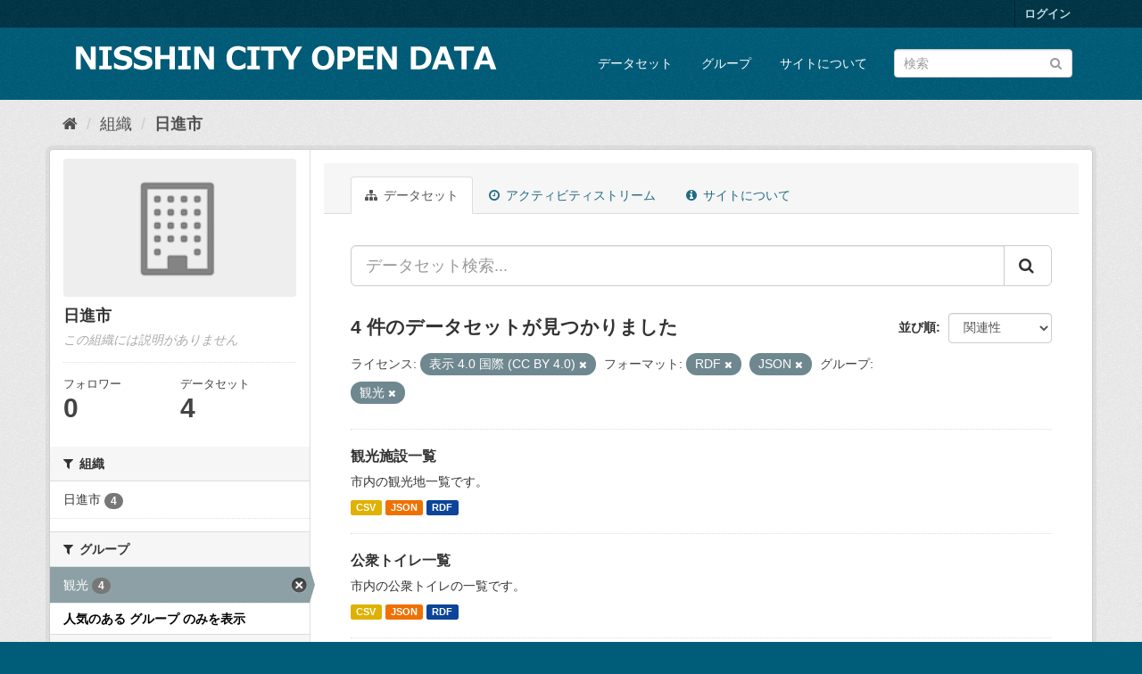

--- FILE ---
content_type: text/html; charset=utf-8
request_url: https://opendata.city.nisshin.lg.jp/organization/nisshin?groups=kanko&license_id=CC-BY-4.0&res_format=RDF&res_format=JSON&_groups_limit=0
body_size: 6285
content:
<!DOCTYPE html>
<!--[if IE 9]> <html lang="ja" class="ie9"> <![endif]-->
<!--[if gt IE 8]><!--> <html lang="ja"> <!--<![endif]-->
  <head>
    <link rel="stylesheet" type="text/css" href="/fanstatic/vendor/:version:2018-12-03T13:31:11.71/select2/select2.css" />
<link rel="stylesheet" type="text/css" href="/fanstatic/css/:version:2018-12-03T13:31:12.19/main.min.css" />
<link rel="stylesheet" type="text/css" href="/fanstatic/vendor/:version:2018-12-03T13:31:11.71/font-awesome/css/font-awesome.min.css" />

    <meta charset="utf-8" />
      <meta name="generator" content="ckan 2.8.1" />
      <meta name="viewport" content="width=device-width, initial-scale=1.0">
    <title>日進市 - 組織 - 日進市オープンデータカタログサイト</title>

    
    
  <link rel="shortcut icon" href="/base/images/ckan.ico" />
    
  <link rel="alternate" type="application/atom+xml" title="日進市オープンデータカタログサイト - 組織: 日進市 のデータセット" href="feed.organization?id=nisshin" />
<link rel="alternate" type="application/atom+xml" title="日進市オープンデータカタログサイト - 最新のリビジョン履歴" href="/revision/list?days=1&amp;format=atom" />

      
    

    
      
      
    <style>
        .media-overlay .media-heading {
  display: none;
}
      </style>
    
  </head>

  
  <body data-site-root="https://opendata.city.nisshin.lg.jp/" data-locale-root="https://opendata.city.nisshin.lg.jp/" >

    
    <div class="hide"><a href="#content">スキップして内容へ</a></div>
  

  
     
<header class="account-masthead">
  <div class="container">
     
    <nav class="account not-authed">
      <ul class="list-unstyled">
        
        <li><a href="/user/login">ログイン</a></li>
         
      </ul>
    </nav>
     
  </div>
</header>

<header class="navbar navbar-static-top masthead">
    
  <div class="container">
    <div class="navbar-right">
      <button data-target="#main-navigation-toggle" data-toggle="collapse" class="navbar-toggle collapsed" type="button">
        <span class="fa fa-bars"></span>
      </button>
    </div>
    <hgroup class="header-image navbar-left">
       
      <a class="logo" href="/"><img src="/uploads/admin/2019-03-29-061943.872253nisshin-open-data.png" alt="日進市オープンデータカタログサイト" title="日進市オープンデータカタログサイト" /></a>
       
    </hgroup>

    <div class="collapse navbar-collapse" id="main-navigation-toggle">
      
      <nav class="section navigation">
        <ul class="nav nav-pills">
           <li><a href="/dataset">データセット</a></li><li><a href="/group">グループ</a></li><li><a href="/about">サイトについて</a></li> 
        </ul>
      </nav>
       
      <form class="section site-search simple-input" action="/dataset" method="get">
        <div class="field">
          <label for="field-sitewide-search">データセットを検索</label>
          <input id="field-sitewide-search" type="text" class="form-control" name="q" placeholder="検索" />
          <button class="btn-search" type="submit"><i class="fa fa-search"></i></button>
        </div>
      </form>
      
    </div>
  </div>
</header>

  
    <div role="main">
      <div id="content" class="container">
        
          
            <div class="flash-messages">
              
                
              
            </div>
          

          
            <div class="toolbar">
              
                
                  <ol class="breadcrumb">
                    
<li class="home"><a href="/"><i class="fa fa-home"></i><span> ホーム</span></a></li>
                    
  <li><a href="/organization">組織</a></li>
  <li class="active"><a class=" active" href="/organization/nisshin">日進市</a></li>

                  </ol>
                
              
            </div>
          

          <div class="row wrapper">
            
            
            

            
              <aside class="secondary col-sm-3">
                
                
  




  
  <div class="module module-narrow module-shallow context-info">
    
    <section class="module-content">
      
      
        <div class="image">
          <a href="/organization/nisshin">
            <img src="/base/images/placeholder-organization.png" width="200" alt="nisshin" />
          </a>
        </div>
      
      
      <h1 class="heading">日進市
        
      </h1>
      
      
      
        <p class="empty">この組織には説明がありません</p>
      
      
      
        
        <div class="nums">
          <dl>
            <dt>フォロワー</dt>
            <dd data-module="followers-counter" data-module-id="db9665dc-2420-4ce9-bcba-04a5fd6303b5" data-module-num_followers="0"><span>0</span></dd>
          </dl>
          <dl>
            <dt>データセット</dt>
            <dd><span>4</span></dd>
          </dl>
        </div>
        
        
        <div class="follow_button">
          
        </div>
        
      
      
    </section>
  </div>
  
  
  <div class="filters">
    <div>
      
        

  
  
    
      
      
        <section class="module module-narrow module-shallow">
          
            <h2 class="module-heading">
              <i class="fa fa-filter"></i>
              
              組織
            </h2>
          
          
            
            
              <nav>
                <ul class="list-unstyled nav nav-simple nav-facet">
                  
                    
                    
                    
                    
                      <li class="nav-item">
                        <a href="/organization/db9665dc-2420-4ce9-bcba-04a5fd6303b5?groups=kanko&amp;license_id=CC-BY-4.0&amp;res_format=RDF&amp;organization=nisshin&amp;res_format=JSON&amp;_groups_limit=0" title="">
                          <span class="item-label">日進市</span>
                          <span class="hidden separator"> - </span>
                          <span class="item-count badge">4</span>
                        </a>
                      </li>
                  
                </ul>
              </nav>

              <p class="module-footer">
                
                  
                
              </p>
            
            
          
        </section>
      
    
  

      
        

  
  
    
      
      
        <section class="module module-narrow module-shallow">
          
            <h2 class="module-heading">
              <i class="fa fa-filter"></i>
              
              グループ
            </h2>
          
          
            
            
              <nav>
                <ul class="list-unstyled nav nav-simple nav-facet">
                  
                    
                    
                    
                    
                      <li class="nav-item active">
                        <a href="/organization/db9665dc-2420-4ce9-bcba-04a5fd6303b5?license_id=CC-BY-4.0&amp;res_format=RDF&amp;res_format=JSON&amp;_groups_limit=0" title="">
                          <span class="item-label">観光</span>
                          <span class="hidden separator"> - </span>
                          <span class="item-count badge">4</span>
                        </a>
                      </li>
                  
                </ul>
              </nav>

              <p class="module-footer">
                
                  <a href="/organization/db9665dc-2420-4ce9-bcba-04a5fd6303b5?groups=kanko&amp;license_id=CC-BY-4.0&amp;res_format=RDF&amp;res_format=JSON" class="read-more">人気のある グループ のみを表示</a>
                
              </p>
            
            
          
        </section>
      
    
  

      
        

  
  
    
      
      
        <section class="module module-narrow module-shallow">
          
            <h2 class="module-heading">
              <i class="fa fa-filter"></i>
              
              フォーマット
            </h2>
          
          
            
            
              <nav>
                <ul class="list-unstyled nav nav-simple nav-facet">
                  
                    
                    
                    
                    
                      <li class="nav-item">
                        <a href="/organization/db9665dc-2420-4ce9-bcba-04a5fd6303b5?res_format=CSV&amp;groups=kanko&amp;license_id=CC-BY-4.0&amp;res_format=RDF&amp;res_format=JSON&amp;_groups_limit=0" title="">
                          <span class="item-label">CSV</span>
                          <span class="hidden separator"> - </span>
                          <span class="item-count badge">4</span>
                        </a>
                      </li>
                  
                    
                    
                    
                    
                      <li class="nav-item active">
                        <a href="/organization/db9665dc-2420-4ce9-bcba-04a5fd6303b5?groups=kanko&amp;license_id=CC-BY-4.0&amp;res_format=RDF&amp;_groups_limit=0" title="">
                          <span class="item-label">JSON</span>
                          <span class="hidden separator"> - </span>
                          <span class="item-count badge">4</span>
                        </a>
                      </li>
                  
                    
                    
                    
                    
                      <li class="nav-item active">
                        <a href="/organization/db9665dc-2420-4ce9-bcba-04a5fd6303b5?groups=kanko&amp;license_id=CC-BY-4.0&amp;res_format=JSON&amp;_groups_limit=0" title="">
                          <span class="item-label">RDF</span>
                          <span class="hidden separator"> - </span>
                          <span class="item-count badge">4</span>
                        </a>
                      </li>
                  
                </ul>
              </nav>

              <p class="module-footer">
                
                  
                
              </p>
            
            
          
        </section>
      
    
  

      
        

  
  
    
      
      
        <section class="module module-narrow module-shallow">
          
            <h2 class="module-heading">
              <i class="fa fa-filter"></i>
              
              ライセンス
            </h2>
          
          
            
            
              <nav>
                <ul class="list-unstyled nav nav-simple nav-facet">
                  
                    
                    
                    
                    
                      <li class="nav-item active">
                        <a href="/organization/db9665dc-2420-4ce9-bcba-04a5fd6303b5?groups=kanko&amp;res_format=RDF&amp;res_format=JSON&amp;_groups_limit=0" title="">
                          <span class="item-label">表示 4.0 国際 (CC BY 4.0)</span>
                          <span class="hidden separator"> - </span>
                          <span class="item-count badge">4</span>
                        </a>
                      </li>
                  
                </ul>
              </nav>

              <p class="module-footer">
                
                  
                
              </p>
            
            
          
        </section>
      
    
  

      
    </div>
    <a class="close no-text hide-filters"><i class="fa fa-times-circle"></i><span class="text">close</span></a>
  </div>


              </aside>
            

            
              <div class="primary col-sm-9 col-xs-12">
                
                
                  <article class="module">
                    
                      <header class="module-content page-header">
                        
                        <ul class="nav nav-tabs">
                          
  <li class="active"><a href="/organization/nisshin"><i class="fa fa-sitemap"></i> データセット</a></li>
  <li><a href="/organization/activity/nisshin/0"><i class="fa fa-clock-o"></i> アクティビティストリーム</a></li>
  <li><a href="/organization/about/nisshin"><i class="fa fa-info-circle"></i> サイトについて</a></li>

                        </ul>
                      </header>
                    
                    <div class="module-content">
                      
                      
    
      
      
      







<form id="organization-datasets-search-form" class="search-form" method="get" data-module="select-switch">

  
    <div class="input-group search-input-group">
      <input aria-label="データセット検索..." id="field-giant-search" type="text" class="form-control input-lg" name="q" value="" autocomplete="off" placeholder="データセット検索...">
      
      <span class="input-group-btn">
        <button class="btn btn-default btn-lg" type="submit" value="search">
          <i class="fa fa-search"></i>
        </button>
      </span>
      
    </div>
  

  
    <span>
  
  

  
  
  
  <input type="hidden" name="groups" value="kanko" />
  
  
  
  
  
  <input type="hidden" name="license_id" value="CC-BY-4.0" />
  
  
  
  
  
  <input type="hidden" name="res_format" value="RDF" />
  
  
  
  
  
  <input type="hidden" name="res_format" value="JSON" />
  
  
  
  </span>
  

  
    
      <div class="form-select form-group control-order-by">
        <label for="field-order-by">並び順</label>
        <select id="field-order-by" name="sort" class="form-control">
          
            
              <option value="score desc, metadata_modified desc">関連性</option>
            
          
            
              <option value="title_string asc">名前で昇順</option>
            
          
            
              <option value="title_string desc">名前で降順</option>
            
          
            
              <option value="metadata_modified desc">最終更新日</option>
            
          
            
              <option value="views_recent desc">人気</option>
            
          
        </select>
        
        <button class="btn btn-default js-hide" type="submit">Go</button>
        
      </div>
    
  

  
    
      <h2>

  
  
  
  

4 件のデータセットが見つかりました</h2>
    
  

  
    
      <p class="filter-list">
        
          
          <span class="facet">ライセンス:</span>
          
            <span class="filtered pill">表示 4.0 国際 (CC BY 4.0)
              <a href="/organization/nisshin?groups=kanko&amp;res_format=RDF&amp;res_format=JSON&amp;_groups_limit=0" class="remove" title="削除"><i class="fa fa-times"></i></a>
            </span>
          
        
          
          <span class="facet">フォーマット:</span>
          
            <span class="filtered pill">RDF
              <a href="/organization/nisshin?groups=kanko&amp;license_id=CC-BY-4.0&amp;res_format=JSON&amp;_groups_limit=0" class="remove" title="削除"><i class="fa fa-times"></i></a>
            </span>
          
            <span class="filtered pill">JSON
              <a href="/organization/nisshin?groups=kanko&amp;license_id=CC-BY-4.0&amp;res_format=RDF&amp;_groups_limit=0" class="remove" title="削除"><i class="fa fa-times"></i></a>
            </span>
          
        
          
          <span class="facet">グループ:</span>
          
            <span class="filtered pill">観光
              <a href="/organization/nisshin?license_id=CC-BY-4.0&amp;res_format=RDF&amp;res_format=JSON&amp;_groups_limit=0" class="remove" title="削除"><i class="fa fa-times"></i></a>
            </span>
          
        
      </p>
      <a class="show-filters btn btn-default">フィルタ結果</a>
    
  

</form>




    
  
    
      

  
    <ul class="dataset-list list-unstyled">
    	
	      
	        






  <li class="dataset-item">
    
      <div class="dataset-content">
        
          <h3 class="dataset-heading">
            
              
            
            
              <a href="/dataset/p_7800_7800">観光施設一覧</a>
            
            
              
              
            
          </h3>
        
        
          
        
        
          
            <div>市内の観光地一覧です。</div>
          
        
      </div>
      
        
          
            <ul class="dataset-resources list-unstyled">
              
                
                <li>
                  <a href="/dataset/p_7800_7800" class="label label-default" data-format="csv">CSV</a>
                </li>
                
                <li>
                  <a href="/dataset/p_7800_7800" class="label label-default" data-format="json">JSON</a>
                </li>
                
                <li>
                  <a href="/dataset/p_7800_7800" class="label label-default" data-format="rdf">RDF</a>
                </li>
                
              
            </ul>
          
        
      
    
  </li>

	      
	        






  <li class="dataset-item">
    
      <div class="dataset-content">
        
          <h3 class="dataset-heading">
            
              
            
            
              <a href="/dataset/p_7801_7801">公衆トイレ一覧</a>
            
            
              
              
            
          </h3>
        
        
          
        
        
          
            <div>市内の公衆トイレの一覧です。</div>
          
        
      </div>
      
        
          
            <ul class="dataset-resources list-unstyled">
              
                
                <li>
                  <a href="/dataset/p_7801_7801" class="label label-default" data-format="csv">CSV</a>
                </li>
                
                <li>
                  <a href="/dataset/p_7801_7801" class="label label-default" data-format="json">JSON</a>
                </li>
                
                <li>
                  <a href="/dataset/p_7801_7801" class="label label-default" data-format="rdf">RDF</a>
                </li>
                
              
            </ul>
          
        
      
    
  </li>

	      
	        






  <li class="dataset-item">
    
      <div class="dataset-content">
        
          <h3 class="dataset-heading">
            
              
            
            
              <a href="/dataset/p_8040_8040">文化財一覧</a>
            
            
              
              
            
          </h3>
        
        
          
        
        
          
            <p class="empty">このデータセットには説明がありません</p>
          
        
      </div>
      
        
          
            <ul class="dataset-resources list-unstyled">
              
                
                <li>
                  <a href="/dataset/p_8040_8040" class="label label-default" data-format="csv">CSV</a>
                </li>
                
                <li>
                  <a href="/dataset/p_8040_8040" class="label label-default" data-format="json">JSON</a>
                </li>
                
                <li>
                  <a href="/dataset/p_8040_8040" class="label label-default" data-format="rdf">RDF</a>
                </li>
                
              
            </ul>
          
        
      
    
  </li>

	      
	        






  <li class="dataset-item">
    
      <div class="dataset-content">
        
          <h3 class="dataset-heading">
            
              
            
            
              <a href="/dataset/p_13072_13071">公衆無線LANアクセスポイント一覧</a>
            
            
              
              
            
          </h3>
        
        
          
        
        
          
            <p class="empty">このデータセットには説明がありません</p>
          
        
      </div>
      
        
          
            <ul class="dataset-resources list-unstyled">
              
                
                <li>
                  <a href="/dataset/p_13072_13071" class="label label-default" data-format="csv">CSV</a>
                </li>
                
                <li>
                  <a href="/dataset/p_13072_13071" class="label label-default" data-format="json">JSON</a>
                </li>
                
                <li>
                  <a href="/dataset/p_13072_13071" class="label label-default" data-format="rdf">RDF</a>
                </li>
                
              
            </ul>
          
        
      
    
  </li>

	      
	    
    </ul>
  

    
  
  
    
  

                    </div>
                  </article>
                
              </div>
            
          </div>
        
      </div>
    </div>
  
    <footer class="site-footer">
  <div class="container">
    
    <div class="row">
      <div class="col-md-8 footer-links">
        
          <ul class="list-unstyled">
            
              <li><a href="/about">About 日進市オープンデータカタログサイト</a></li>
            
          </ul>
          <ul class="list-unstyled">
            
              
              <li><a href="http://docs.ckan.org/en/2.8/api/">CKAN API</a></li>
              <li><a href="http://www.ckan.org/">CKANアソシエーション</a></li>
              <li><a href="http://www.opendefinition.org/okd/"><img src="/base/images/od_80x15_blue.png" alt="Open Data"></a></li>
            
          </ul>
        
      </div>
      <div class="col-md-4 attribution">
        
          <p><strong>Powered by</strong> <a class="hide-text ckan-footer-logo" href="http://ckan.org">CKAN</a></p>
        
        
          
<form class="form-inline form-select lang-select" action="/util/redirect" data-module="select-switch" method="POST">
  <label for="field-lang-select">言語</label>
  <select id="field-lang-select" name="url" data-module="autocomplete" data-module-dropdown-class="lang-dropdown" data-module-container-class="lang-container">
    
      <option value="/ja/organization/nisshin?groups=kanko&amp;license_id=CC-BY-4.0&amp;res_format=RDF&amp;res_format=JSON&amp;_groups_limit=0" selected="selected">
        日本語
      </option>
    
      <option value="/en/organization/nisshin?groups=kanko&amp;license_id=CC-BY-4.0&amp;res_format=RDF&amp;res_format=JSON&amp;_groups_limit=0" >
        English
      </option>
    
      <option value="/pt_BR/organization/nisshin?groups=kanko&amp;license_id=CC-BY-4.0&amp;res_format=RDF&amp;res_format=JSON&amp;_groups_limit=0" >
        português (Brasil)
      </option>
    
      <option value="/it/organization/nisshin?groups=kanko&amp;license_id=CC-BY-4.0&amp;res_format=RDF&amp;res_format=JSON&amp;_groups_limit=0" >
        italiano
      </option>
    
      <option value="/cs_CZ/organization/nisshin?groups=kanko&amp;license_id=CC-BY-4.0&amp;res_format=RDF&amp;res_format=JSON&amp;_groups_limit=0" >
        čeština (Česká republika)
      </option>
    
      <option value="/ca/organization/nisshin?groups=kanko&amp;license_id=CC-BY-4.0&amp;res_format=RDF&amp;res_format=JSON&amp;_groups_limit=0" >
        català
      </option>
    
      <option value="/es/organization/nisshin?groups=kanko&amp;license_id=CC-BY-4.0&amp;res_format=RDF&amp;res_format=JSON&amp;_groups_limit=0" >
        español
      </option>
    
      <option value="/fr/organization/nisshin?groups=kanko&amp;license_id=CC-BY-4.0&amp;res_format=RDF&amp;res_format=JSON&amp;_groups_limit=0" >
        français
      </option>
    
      <option value="/el/organization/nisshin?groups=kanko&amp;license_id=CC-BY-4.0&amp;res_format=RDF&amp;res_format=JSON&amp;_groups_limit=0" >
        Ελληνικά
      </option>
    
      <option value="/sv/organization/nisshin?groups=kanko&amp;license_id=CC-BY-4.0&amp;res_format=RDF&amp;res_format=JSON&amp;_groups_limit=0" >
        svenska
      </option>
    
      <option value="/sr/organization/nisshin?groups=kanko&amp;license_id=CC-BY-4.0&amp;res_format=RDF&amp;res_format=JSON&amp;_groups_limit=0" >
        српски
      </option>
    
      <option value="/no/organization/nisshin?groups=kanko&amp;license_id=CC-BY-4.0&amp;res_format=RDF&amp;res_format=JSON&amp;_groups_limit=0" >
        norsk bokmål (Norge)
      </option>
    
      <option value="/sk/organization/nisshin?groups=kanko&amp;license_id=CC-BY-4.0&amp;res_format=RDF&amp;res_format=JSON&amp;_groups_limit=0" >
        slovenčina
      </option>
    
      <option value="/fi/organization/nisshin?groups=kanko&amp;license_id=CC-BY-4.0&amp;res_format=RDF&amp;res_format=JSON&amp;_groups_limit=0" >
        suomi
      </option>
    
      <option value="/ru/organization/nisshin?groups=kanko&amp;license_id=CC-BY-4.0&amp;res_format=RDF&amp;res_format=JSON&amp;_groups_limit=0" >
        русский
      </option>
    
      <option value="/de/organization/nisshin?groups=kanko&amp;license_id=CC-BY-4.0&amp;res_format=RDF&amp;res_format=JSON&amp;_groups_limit=0" >
        Deutsch
      </option>
    
      <option value="/pl/organization/nisshin?groups=kanko&amp;license_id=CC-BY-4.0&amp;res_format=RDF&amp;res_format=JSON&amp;_groups_limit=0" >
        polski
      </option>
    
      <option value="/nl/organization/nisshin?groups=kanko&amp;license_id=CC-BY-4.0&amp;res_format=RDF&amp;res_format=JSON&amp;_groups_limit=0" >
        Nederlands
      </option>
    
      <option value="/bg/organization/nisshin?groups=kanko&amp;license_id=CC-BY-4.0&amp;res_format=RDF&amp;res_format=JSON&amp;_groups_limit=0" >
        български
      </option>
    
      <option value="/ko_KR/organization/nisshin?groups=kanko&amp;license_id=CC-BY-4.0&amp;res_format=RDF&amp;res_format=JSON&amp;_groups_limit=0" >
        한국어 (대한민국)
      </option>
    
      <option value="/hu/organization/nisshin?groups=kanko&amp;license_id=CC-BY-4.0&amp;res_format=RDF&amp;res_format=JSON&amp;_groups_limit=0" >
        magyar
      </option>
    
      <option value="/sl/organization/nisshin?groups=kanko&amp;license_id=CC-BY-4.0&amp;res_format=RDF&amp;res_format=JSON&amp;_groups_limit=0" >
        slovenščina
      </option>
    
      <option value="/lv/organization/nisshin?groups=kanko&amp;license_id=CC-BY-4.0&amp;res_format=RDF&amp;res_format=JSON&amp;_groups_limit=0" >
        latviešu
      </option>
    
      <option value="/ar/organization/nisshin?groups=kanko&amp;license_id=CC-BY-4.0&amp;res_format=RDF&amp;res_format=JSON&amp;_groups_limit=0" >
        العربية
      </option>
    
      <option value="/da_DK/organization/nisshin?groups=kanko&amp;license_id=CC-BY-4.0&amp;res_format=RDF&amp;res_format=JSON&amp;_groups_limit=0" >
        dansk (Danmark)
      </option>
    
      <option value="/en_AU/organization/nisshin?groups=kanko&amp;license_id=CC-BY-4.0&amp;res_format=RDF&amp;res_format=JSON&amp;_groups_limit=0" >
        English (Australia)
      </option>
    
      <option value="/es_AR/organization/nisshin?groups=kanko&amp;license_id=CC-BY-4.0&amp;res_format=RDF&amp;res_format=JSON&amp;_groups_limit=0" >
        español (Argentina)
      </option>
    
      <option value="/fa_IR/organization/nisshin?groups=kanko&amp;license_id=CC-BY-4.0&amp;res_format=RDF&amp;res_format=JSON&amp;_groups_limit=0" >
        فارسی (ایران)
      </option>
    
      <option value="/gl/organization/nisshin?groups=kanko&amp;license_id=CC-BY-4.0&amp;res_format=RDF&amp;res_format=JSON&amp;_groups_limit=0" >
        galego
      </option>
    
      <option value="/he/organization/nisshin?groups=kanko&amp;license_id=CC-BY-4.0&amp;res_format=RDF&amp;res_format=JSON&amp;_groups_limit=0" >
        עברית
      </option>
    
      <option value="/hr/organization/nisshin?groups=kanko&amp;license_id=CC-BY-4.0&amp;res_format=RDF&amp;res_format=JSON&amp;_groups_limit=0" >
        hrvatski
      </option>
    
      <option value="/id/organization/nisshin?groups=kanko&amp;license_id=CC-BY-4.0&amp;res_format=RDF&amp;res_format=JSON&amp;_groups_limit=0" >
        Indonesia
      </option>
    
      <option value="/is/organization/nisshin?groups=kanko&amp;license_id=CC-BY-4.0&amp;res_format=RDF&amp;res_format=JSON&amp;_groups_limit=0" >
        íslenska
      </option>
    
      <option value="/km/organization/nisshin?groups=kanko&amp;license_id=CC-BY-4.0&amp;res_format=RDF&amp;res_format=JSON&amp;_groups_limit=0" >
        ខ្មែរ
      </option>
    
      <option value="/lt/organization/nisshin?groups=kanko&amp;license_id=CC-BY-4.0&amp;res_format=RDF&amp;res_format=JSON&amp;_groups_limit=0" >
        lietuvių
      </option>
    
      <option value="/mk/organization/nisshin?groups=kanko&amp;license_id=CC-BY-4.0&amp;res_format=RDF&amp;res_format=JSON&amp;_groups_limit=0" >
        македонски
      </option>
    
      <option value="/mn_MN/organization/nisshin?groups=kanko&amp;license_id=CC-BY-4.0&amp;res_format=RDF&amp;res_format=JSON&amp;_groups_limit=0" >
        монгол (Монгол)
      </option>
    
      <option value="/ne/organization/nisshin?groups=kanko&amp;license_id=CC-BY-4.0&amp;res_format=RDF&amp;res_format=JSON&amp;_groups_limit=0" >
        नेपाली
      </option>
    
      <option value="/pt_PT/organization/nisshin?groups=kanko&amp;license_id=CC-BY-4.0&amp;res_format=RDF&amp;res_format=JSON&amp;_groups_limit=0" >
        português (Portugal)
      </option>
    
      <option value="/ro/organization/nisshin?groups=kanko&amp;license_id=CC-BY-4.0&amp;res_format=RDF&amp;res_format=JSON&amp;_groups_limit=0" >
        română
      </option>
    
      <option value="/sq/organization/nisshin?groups=kanko&amp;license_id=CC-BY-4.0&amp;res_format=RDF&amp;res_format=JSON&amp;_groups_limit=0" >
        shqip
      </option>
    
      <option value="/sr_Latn/organization/nisshin?groups=kanko&amp;license_id=CC-BY-4.0&amp;res_format=RDF&amp;res_format=JSON&amp;_groups_limit=0" >
        srpski (latinica)
      </option>
    
      <option value="/th/organization/nisshin?groups=kanko&amp;license_id=CC-BY-4.0&amp;res_format=RDF&amp;res_format=JSON&amp;_groups_limit=0" >
        ไทย
      </option>
    
      <option value="/tl/organization/nisshin?groups=kanko&amp;license_id=CC-BY-4.0&amp;res_format=RDF&amp;res_format=JSON&amp;_groups_limit=0" >
        Filipino (Pilipinas)
      </option>
    
      <option value="/tr/organization/nisshin?groups=kanko&amp;license_id=CC-BY-4.0&amp;res_format=RDF&amp;res_format=JSON&amp;_groups_limit=0" >
        Türkçe
      </option>
    
      <option value="/uk/organization/nisshin?groups=kanko&amp;license_id=CC-BY-4.0&amp;res_format=RDF&amp;res_format=JSON&amp;_groups_limit=0" >
        українська
      </option>
    
      <option value="/uk_UA/organization/nisshin?groups=kanko&amp;license_id=CC-BY-4.0&amp;res_format=RDF&amp;res_format=JSON&amp;_groups_limit=0" >
        українська (Україна)
      </option>
    
      <option value="/vi/organization/nisshin?groups=kanko&amp;license_id=CC-BY-4.0&amp;res_format=RDF&amp;res_format=JSON&amp;_groups_limit=0" >
        Tiếng Việt
      </option>
    
      <option value="/zh_CN/organization/nisshin?groups=kanko&amp;license_id=CC-BY-4.0&amp;res_format=RDF&amp;res_format=JSON&amp;_groups_limit=0" >
        中文 (简体, 中国)
      </option>
    
      <option value="/zh_TW/organization/nisshin?groups=kanko&amp;license_id=CC-BY-4.0&amp;res_format=RDF&amp;res_format=JSON&amp;_groups_limit=0" >
        中文 (繁體, 台灣)
      </option>
    
  </select>
  <button class="btn btn-default js-hide" type="submit">Go</button>
</form>
        
      </div>
    </div>
    
  </div>

  
    
  
</footer>
  
    
    
    
      
    
  
    

      
  <script>document.getElementsByTagName('html')[0].className += ' js';</script>
<script type="text/javascript" src="/fanstatic/vendor/:version:2018-12-03T13:31:11.71/jquery.min.js"></script>
<script type="text/javascript" src="/fanstatic/vendor/:version:2018-12-03T13:31:11.71/:bundle:bootstrap/js/bootstrap.min.js;jed.min.js;moment-with-locales.js;select2/select2.min.js"></script>
<script type="text/javascript" src="/fanstatic/base/:version:2018-12-03T13:31:12.19/:bundle:plugins/jquery.inherit.min.js;plugins/jquery.proxy-all.min.js;plugins/jquery.url-helpers.min.js;plugins/jquery.date-helpers.min.js;plugins/jquery.slug.min.js;plugins/jquery.slug-preview.min.js;plugins/jquery.truncator.min.js;plugins/jquery.masonry.min.js;plugins/jquery.form-warning.min.js;plugins/jquery.images-loaded.min.js;sandbox.min.js;module.min.js;pubsub.min.js;client.min.js;notify.min.js;i18n.min.js;main.min.js;modules/select-switch.min.js;modules/slug-preview.min.js;modules/basic-form.min.js;modules/confirm-action.min.js;modules/api-info.min.js;modules/autocomplete.min.js;modules/custom-fields.min.js;modules/data-viewer.min.js;modules/table-selectable-rows.min.js;modules/resource-form.min.js;modules/resource-upload-field.min.js;modules/resource-reorder.min.js;modules/resource-view-reorder.min.js;modules/follow.min.js;modules/activity-stream.min.js;modules/dashboard.min.js;modules/resource-view-embed.min.js;view-filters.min.js;modules/resource-view-filters-form.min.js;modules/resource-view-filters.min.js;modules/table-toggle-more.min.js;modules/dataset-visibility.min.js;modules/media-grid.min.js;modules/image-upload.min.js;modules/followers-counter.min.js"></script>
<script type="text/javascript" src="/fanstatic/base/:version:2018-12-03T13:31:12.19/tracking.min.js"></script></body>
</html>